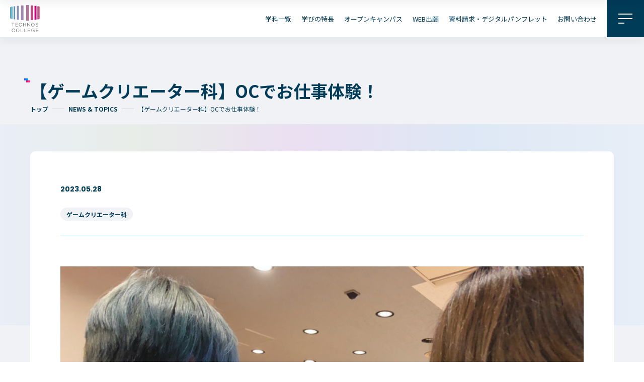

--- FILE ---
content_type: text/html; charset=UTF-8
request_url: https://www.technosac.jp/news/%E3%80%90%E3%82%B2%E3%83%BC%E3%83%A0%E3%82%AF%E3%83%AA%E3%82%A8%E3%83%BC%E3%82%BF%E3%83%BC%E7%A7%91%E3%80%91oc%E3%81%A7%E3%81%8A%E4%BB%95%E4%BA%8B%E4%BD%93%E9%A8%93%EF%BC%81/
body_size: 5237
content:

<!DOCTYPE html>
<html lang="ja-JP" prefix="og: http://ogp.me/ns#">

<head>
	<script type="text/javascript" src="//www2.infoclipper.net/infohp_js/751c6lf.js" charset="UTF-8"></script>
	<script type="text/javascript" src="//www2.infoclipper.net/infohp_js/fpAnalysis.js" charset="UTF-8"></script>
	
	<!-- Google Tag Manager -->
	<script>(function(w,d,s,l,i){w[l]=w[l]||[];w[l].push({'gtm.start':
	new Date().getTime(),event:'gtm.js'});var f=d.getElementsByTagName(s)[0],
	j=d.createElement(s),dl=l!='dataLayer'?'&l='+l:'';j.async=true;j.src=
	'https://www.googletagmanager.com/gtm.js?id='+i+dl;f.parentNode.insertBefore(j,f);
	})(window,document,'script','dataLayer','GTM-KLJJPPM');</script>
	<!-- End Google Tag Manager -->
	<meta charset="UTF-8">
	<meta name="viewport" content="width=device-width">
	<meta name="format-detection" content="telephone=no">
	<title>【ゲームクリエーター科】OCでお仕事体験！</title>
	<link rel="preconnect" href="https://fonts.googleapis.com">
	<link rel="preconnect" href="https://fonts.gstatic.com" crossorigin>
	<link href="https://fonts.googleapis.com/css2?family=Noto+Sans+JP:wght@400;700&family=Poppins:wght@100;400;700&display=swap" rel="stylesheet">
	<link rel="shortcut icon" href="/favicon.ico">

	<meta name="description" content="">
	<meta property="og:title" content="【ゲームクリエーター科】OCでお仕事体験！">
	<meta property="og:type" content="website">
	<meta property="og:url" content="https://www.technosac.jp/news/%e3%80%90%e3%82%b2%e3%83%bc%e3%83%a0%e3%82%af%e3%83%aa%e3%82%a8%e3%83%bc%e3%82%bf%e3%83%bc%e7%a7%91%e3%80%91oc%e3%81%a7%e3%81%8a%e4%bb%95%e4%ba%8b%e4%bd%93%e9%a8%93%ef%bc%81/">
	<meta property="og:image" content="https://www.technosac.jp/og_image.png">
	<meta property="og:site_name" content="総合学院テクノスカレッジ">
	<meta property="og:description" content="">
	<meta property="og:image:secure_url" content="https://www.technosac.jp/og_image.png">
	<meta name="twitter:card" content="summary_large_image">
	<meta name="twitter:title" content="総合学院テクノスカレッジ">
	<meta name="twitter:description" content="">
	<meta name="twitter:image" content="https://www.technosac.jp/og_image.png">
	<meta name='robots' content='max-image-preview:large' />
<link rel='dns-prefetch' href='//s.w.org' />
<link rel='stylesheet' id='theme-css'  href='https://www.technosac.jp/assets/css/theme.css?ver=2.0' type='text/css' media='all' />
<link rel='stylesheet' id='news-detail-css'  href='https://www.technosac.jp/assets/css/news-detail.css?ver=2.0' type='text/css' media='all' />
<link rel='stylesheet' id='splide-core-css'  href='https://www.technosac.jp/assets/css/vendor/splide-core.min.css?ver=6.0.11' type='text/css' media='all' />
<script type='text/javascript' src='https://www.technosac.jp/technos_wp/wp-content/themes/technos/assets/js/common/utils.js?ver=6.0.11' id='techos-utils-js'></script>
<script type='text/javascript' src='https://www.technosac.jp/assets/js/vendor/smooth-scroll.min.js?ver=6.0.11' id='smooth-scroll-js'></script>
<script src="https://www.technosac.jp/assets/js/main.js?ver=6.0.11" type="module"></script>
<script type='text/javascript' src='https://www.technosac.jp/assets/js/vendor/splide.min.js?ver=6.0.11' id='splide-js'></script>
<link rel="https://api.w.org/" href="https://www.technosac.jp/wp-json/" /><link rel="EditURI" type="application/rsd+xml" title="RSD" href="https://www.technosac.jp/technos_wp/xmlrpc.php?rsd" />
<link rel="wlwmanifest" type="application/wlwmanifest+xml" href="https://www.technosac.jp/technos_wp/wp-includes/wlwmanifest.xml" /> 
<meta name="generator" content="WordPress 6.0.11" />
<link rel="canonical" href="https://www.technosac.jp/news/%e3%80%90%e3%82%b2%e3%83%bc%e3%83%a0%e3%82%af%e3%83%aa%e3%82%a8%e3%83%bc%e3%82%bf%e3%83%bc%e7%a7%91%e3%80%91oc%e3%81%a7%e3%81%8a%e4%bb%95%e4%ba%8b%e4%bd%93%e9%a8%93%ef%bc%81/" />
<link rel='shortlink' href='https://www.technosac.jp/?p=10449' />
<link rel="alternate" type="application/json+oembed" href="https://www.technosac.jp/wp-json/oembed/1.0/embed?url=https%3A%2F%2Fwww.technosac.jp%2Fnews%2F%25e3%2580%2590%25e3%2582%25b2%25e3%2583%25bc%25e3%2583%25a0%25e3%2582%25af%25e3%2583%25aa%25e3%2582%25a8%25e3%2583%25bc%25e3%2582%25bf%25e3%2583%25bc%25e7%25a7%2591%25e3%2580%2591oc%25e3%2581%25a7%25e3%2581%258a%25e4%25bb%2595%25e4%25ba%258b%25e4%25bd%2593%25e9%25a8%2593%25ef%25bc%2581%2F" />
<link rel="alternate" type="text/xml+oembed" href="https://www.technosac.jp/wp-json/oembed/1.0/embed?url=https%3A%2F%2Fwww.technosac.jp%2Fnews%2F%25e3%2580%2590%25e3%2582%25b2%25e3%2583%25bc%25e3%2583%25a0%25e3%2582%25af%25e3%2583%25aa%25e3%2582%25a8%25e3%2583%25bc%25e3%2582%25bf%25e3%2583%25bc%25e7%25a7%2591%25e3%2580%2591oc%25e3%2581%25a7%25e3%2581%258a%25e4%25bb%2595%25e4%25ba%258b%25e4%25bd%2593%25e9%25a8%2593%25ef%25bc%2581%2F&#038;format=xml" />
</head>

<body class="">
	<!-- Google Tag Manager (noscript) -->
	<noscript><iframe src="https://www.googletagmanager.com/ns.html?id=GTM-KLJJPPM"
	height="0" width="0" style="display:none;visibility:hidden"></iframe></noscript>
	<!-- End Google Tag Manager (noscript) -->
	<div class="l-page">
				<script src="/assets/include/header.js"></script>
<div class="l-page__content l-content">
    <main class="l-page__main l-main">
                <header class="l-lower-header">
            <div class="l-lower-header__inner c-container">
                <h1 class="l-lower-header__title c-icon-title">【ゲームクリエーター科】OCでお仕事体験！</h1>
                <div class="l-lower-header__breadcrumb">
                    <div class="l-lower-header__breadcrumb-wrapper">
                        <a href="/" class="l-lower-header__breadcrumb-item">トップ</a>

                        <a href="/news/" class="l-lower-header__breadcrumb-item">NEWS & TOPICS</a>

                        <span class="l-lower-header__breadcrumb-item is-current">【ゲームクリエーター科】OCでお仕事体験！</span>
                    </div>
                </div>
            </div>
        </header>
        <div class="l-page__body">
            <div class="news-detail">
                <div class="news-detail__wrapper c-container">
                    <div class="news-detail__meta">
                        <time class="news-detail__date" datetime="">2023.05.28</time>
                        <div class="news-detail__category">
                            <a class="news-detail__category-item" href="https://www.technosac.jp/news/gakka/%e3%82%b2%e3%83%bc%e3%83%a0%e3%82%af%e3%83%aa%e3%82%a8%e3%83%bc%e3%82%bf%e3%83%bc%e7%a7%91/">ゲームクリエーター科</a>                        </div>
                    </div>
                    <div class="news-detail__body">
                                                    <img src="https://www.technosac.jp/technos_wp/wp-content/uploads/2023/05/IMG_01011.jpg" alt="" class="news-detail__mv">
                                                                                <div class="news-detail__body news-detail__parts">
                                                                            <p>こんにちは！</p>
<p><span style="color: #3366ff">ゲームクリエーター科の土方です！(*´▽｀*)</span></p>
<p>気持ちのいい日曜日になりましたね～！</p>
<p>そんな気持ちのいい日曜日２８日！</p>
<p>今日は何がある日かわかりますか～？？</p>
<p>そう！今日は<span style="color: #ff0000">競馬の祭典日本ダービーの日です！ヾ(*´∀｀*)ﾉ</span></p>
<p>&nbsp;</p>
<p>そして、テクノスでは…！！</p>
<p><img class="alignnone wp-image-10454 size-large" src="https://www.technosac.jp/technos_wp/wp-content/uploads/2023/05/IMG_01021-1024x768.jpg" alt="" width="1024" height="768" srcset="https://www.technosac.jp/technos_wp/wp-content/uploads/2023/05/IMG_01021-1024x768.jpg 1024w, https://www.technosac.jp/technos_wp/wp-content/uploads/2023/05/IMG_01021-300x225.jpg 300w, https://www.technosac.jp/technos_wp/wp-content/uploads/2023/05/IMG_01021-768x576.jpg 768w, https://www.technosac.jp/technos_wp/wp-content/uploads/2023/05/IMG_01021-1536x1152.jpg 1536w, https://www.technosac.jp/technos_wp/wp-content/uploads/2023/05/IMG_01021-2048x1536.jpg 2048w" sizes="(max-width: 1024px) 100vw, 1024px" /></p>
<p>こちら！</p>
<p><span style="color: #ff6600">オープンキャンパスでの「学科体験メニューの日」です(^^♪</span></p>
<p>今日は<strong><span style="color: #ff0000">「Unityでゲームデザインにチャレンジ！」</span></strong></p>
<p>を体験してもらいました！</p>
<p>試行錯誤しながら、自分でUnityを使って楽しいステージを作ってもらいました(*&#8217;ω&#8217;*)</p>
<p>実際にテストプレイも見せてもらいましたが、</p>
<p><span style="color: #ff00ff">とても楽しいステージに仕上がっていましたヾ(*´∀｀*)ﾉ</span></p>
<p>初めてと思えないくらい、ゲームプランニングのセンスあり！でしたね～(^^♪</p>
<p>&nbsp;</p>
<p>そんな<span style="color: #ff6600">学科体験メニュー<span style="color: #333333">が</span></span>気になった方！</p>
<p>テクノスでは<span style="color: #ff0000"><strong>毎週日曜日にオープンキャンパスを開催</strong></span>しております！<span style="color: #ff9900">°˖☆◝(⁰▿⁰)◜☆˖°</span></p>
<p><span style="color: #ff00ff">来月６月は4日、11日、18日、25日</span>になります。</p>
<p>ゲームクリエーター科では</p>
<p><strong><span style="color: #ff0000">４日に「ゲームディレクターのお仕事体験！」</span></strong></p>
<p><strong><span style="color: #ff0000">１１日に「Unityでゲームデザインにチャレンジ！」</span></strong></p>
<p>を開催しますので、是非ご参加くださいね！<span style="color: #ff99cc">(*^^*)</span></p>
<p>オープンキャンパスは<span style="color: #ff6600">何度でも参加可能！</span></p>
<p>ですので、気になった方は<span style="color: #ff0000">何度でも気軽にお申し込みください！</span></p>
<p><span style="color: #333333">皆様のご参加をお待ちしてます！</span><span style="color: #ff9900">ヾ(*´∀｀*)ﾉ</span></p>
<h3><span style="color: #ff9900">オープンキャンパスの参加申し込みはこちら！↓</span></h3>
<h3><a href="https://www.school-go.info/19gi13/technosac/form.php?fno=5&amp;fsno=1&amp;nnso=16"><img class="alignnone wp-image-10049 size-large" src="https://www.technosac.jp/technos_wp/wp-content/uploads/2023/05/mv-1024x374.jpg" alt="" width="1024" height="374" srcset="https://www.technosac.jp/technos_wp/wp-content/uploads/2023/05/mv-1024x374.jpg 1024w, https://www.technosac.jp/technos_wp/wp-content/uploads/2023/05/mv-300x110.jpg 300w, https://www.technosac.jp/technos_wp/wp-content/uploads/2023/05/mv-768x281.jpg 768w, https://www.technosac.jp/technos_wp/wp-content/uploads/2023/05/mv-1536x562.jpg 1536w, https://www.technosac.jp/technos_wp/wp-content/uploads/2023/05/mv-2048x749.jpg 2048w" sizes="(max-width: 1024px) 100vw, 1024px" /></a></h3>
<p>&nbsp;</p>
<h3><span style="color: #ff6600">オープンキャンパスページはこちら！↓</span></h3>
<h3><a style="font-size: 16px" href="https://www.technosac.jp/experience/"><img class="alignnone wp-image-10055 size-large" src="https://www.technosac.jp/technos_wp/wp-content/uploads/2023/05/about_img-1024x433.png" alt="" width="1024" height="433" srcset="https://www.technosac.jp/technos_wp/wp-content/uploads/2023/05/about_img-1024x433.png 1024w, https://www.technosac.jp/technos_wp/wp-content/uploads/2023/05/about_img-300x127.png 300w, https://www.technosac.jp/technos_wp/wp-content/uploads/2023/05/about_img-768x325.png 768w, https://www.technosac.jp/technos_wp/wp-content/uploads/2023/05/about_img-1536x649.png 1536w" sizes="(max-width: 1024px) 100vw, 1024px" /></a></h3>

                                    
                                </div>
                        
                    </div>

                </div>

                                            <section class="news-detail__author c-container">
                                <div class="news-detail__author-image">
                                    <img src="/assets/img/page/news/author_icon.jpg" srcset="/assets/img/page/news/author_icon.jpg 2x" alt="noimg" class="news-detail__author-icon">
                                </div>
                                <h2 class="news-detail__author-title">この記事を書いた人</h2>
                                <p class="news-detail__author-name">土方　<span class="news-detail__author-belong">ゲームクリエーター科</span></p>
                                <p class="news-detail__author-profile">多摩美術大学造形表現学部映像演劇学科卒</p>
                            </section>
                                        
                <a href="/news/" class="news-detail__back c-btn p-btn-b">
                    <p class="p-btn-b__txt">
                        <span class="p-btn-b__label js-clone-label">一覧へもどる</span>
                    </p>
                    <svg class="c-icon p-icon-arr-w">
                        <use href="#svg-arrow"></use>
                    </svg>
                </a>

            </div>
            <section class="p-topics news-detail__pickup">
                <div class="news-detail__pickup-inner p-topics__inner c-container">
                    <h2 class="news-detail__pickup-lead c-icon-title">最新TOPICS</h2>

                    <div id="topics-splide" class="splide p-topics__splide is-SP-btm-arrow">
                        <div class="splide__track">
                            <ul class="splide__list p-topics__list">
                                                                                                                <li class="splide__slide news-detail__pickup-item">
                                            <a href="https://www.technosac.jp/news/%e3%80%90%e4%bf%9d%e8%ad%b7%e8%80%85%e3%81%ae%e7%9a%86%e3%81%95%e3%81%be%e3%81%b8%e3%80%91%e4%bb%a4%e5%92%8c7%e5%b9%b4%e5%ba%a6%e5%8d%92%e6%a5%ad%e5%bc%8f%e3%80%802026%e5%b9%b43%e6%9c%888%e6%97%a5/">
                                                <img src="https://www.technosac.jp/technos_wp/wp-content/uploads/2024/12/L5A2415-scaled.jpg" alt="【保護者の皆さまへ】令和7年度卒業式　2026年3月8日（日）13:00開式" width="736" height="414">
                                                <span class="news-detail__pickup-title">【保護者の皆さまへ】令和7年度卒業式　2026年3月8日（日）13:00開式<svg class="news-detail__pickup-arrow c-icon p-icon-arr">
                                                        <use href="#svg-arrow"></use>
                                                    </svg></span>
                                            </a>
                                        </li>
                                                                                                                <li class="splide__slide news-detail__pickup-item">
                                            <a href="https://www.technosac.jp/news/%e3%80%90%e3%83%8b%e3%83%a5%e3%83%bc%e3%82%b9%e3%83%aa%e3%83%aa%e3%83%bc%e3%82%b9%e3%80%91%e5%9c%b0%e5%9f%9f%e3%81%ae%e9%ad%85%e5%8a%9b%e3%82%92%e7%99%ba%e4%bf%a1%e3%81%99%e3%82%8b%e9%9f%b3%e6%a5%bd/">
                                                <img src="https://www.technosac.jp/technos_wp/wp-content/uploads/2025/12/dbe76061cf795efd5fd6b7d59e7e447a-scaled.jpg" alt="【ニュースリリース】地域の魅力を発信する音楽フェス 『KOGANEI　MUSIC　JAM2025』に学生が参画" width="736" height="414">
                                                <span class="news-detail__pickup-title">【ニュースリリース】地域の魅力を発信する音楽フェス 『KOGANEI　MUSIC　JAM2025』に学生が参画<svg class="news-detail__pickup-arrow c-icon p-icon-arr">
                                                        <use href="#svg-arrow"></use>
                                                    </svg></span>
                                            </a>
                                        </li>
                                                                                                                <li class="splide__slide news-detail__pickup-item">
                                            <a href="https://www.technosac.jp/news/%e5%86%ac%e5%ad%a3%e4%bc%91%e6%a5%ad%e6%9c%9f%e9%96%93%e3%81%ae%e3%81%8a%e7%9f%a5%e3%82%89%e3%81%9b-2/">
                                                <img src="https://www.technosac.jp/technos_wp/wp-content/themes/technos/assets/img/page/pk_img_default.png" alt="冬季休業期間のお知らせ" width="736" height="414">
                                                <span class="news-detail__pickup-title">冬季休業期間のお知らせ<svg class="news-detail__pickup-arrow c-icon p-icon-arr">
                                                        <use href="#svg-arrow"></use>
                                                    </svg></span>
                                            </a>
                                        </li>
                                                                                                                <li class="splide__slide news-detail__pickup-item">
                                            <a href="https://www.technosac.jp/news/%e3%80%90%e3%83%8b%e3%83%a5%e3%83%bc%e3%82%b9%e3%83%aa%e3%83%aa%e3%83%bc%e3%82%b9%e3%80%91%e6%97%a5%e6%9c%ac%e3%81%8b%e3%82%89%e5%94%af%e4%b8%80%e3%81%ae%e5%ad%a6%e7%94%9f%e3%83%81%e3%83%bc%e3%83%a0/">
                                                <img src="https://www.technosac.jp/technos_wp/wp-content/uploads/2025/12/814bd1bed29c92636fc75c274248915b-rotated.jpg" alt="【ニュースリリース】日本から唯一の学生チームとして 「AFECA Asia MICE Youth Challenge 2025」に参加" width="736" height="414">
                                                <span class="news-detail__pickup-title">【ニュースリリース】日本から唯一の学生チームとして 「AFECA Asia MICE Youth Challenge 2025」に参加<svg class="news-detail__pickup-arrow c-icon p-icon-arr">
                                                        <use href="#svg-arrow"></use>
                                                    </svg></span>
                                            </a>
                                        </li>
                                                            </ul>
                        </div>

                    </div>
                </div>
            </section>
        </div>
    </main>
</div>
	<script src="/assets/include/footer.js"></script>
	<script src="https://ajax.googleapis.com/ajax/libs/jquery/3.2.1/jquery.min.js"></script>
	<script src="https://www.technosac.jp/technos_wp/wp-content/themes/technos/assets/js/common/footer.js"></script>
		</div>
</body>

</html>


--- FILE ---
content_type: image/svg+xml
request_url: https://www.technosac.jp/assets/img/icon/block-a.svg
body_size: 290
content:
<svg xmlns="http://www.w3.org/2000/svg" width="9" height="9" viewBox="0 0 9 9">
  <g transform="translate(0 -10)">
    <rect id="長方形_30938" data-name="長方形 30938" width="6" height="6" transform="translate(3 13)" fill="#00a8f7"/>
    <rect id="長方形_30895" data-name="長方形 30895" width="6" height="6" transform="translate(0 10)" fill="#f73f9e"/>
  </g>
</svg>


--- FILE ---
content_type: application/javascript
request_url: https://www.technosac.jp/technos_wp/wp-content/themes/technos/assets/js/common/footer.js
body_size: 652
content:
$(function () {
    $('#news_search input:checkbox').change(function () {
        var cnt = $('#news_search input:checkbox:checked').length;
        if (cnt === 1) {
            if ($('input:checked').data('taxonomy')) {
                var url = '/news/' + $('input:checked').data('taxonomy') + '/' + $('input:checked').data('slug') + '/';
                $('form#news_search').attr('action', url);
            } else {
                $('form#news_search').attr('action', '/news/');
            }
        } else {
            $('form#news_search').attr('action', '/news/');
        }
    }).trigger('change');
    $('#clearAll').click(function () {
        $('.news__search input:checkbox').attr('checked', false);
    });
});

--- FILE ---
content_type: image/svg+xml
request_url: https://www.technosac.jp/assets/img/content/logo.svg
body_size: 2931
content:
<svg id="レイヤー_2" data-name="レイヤー 2" xmlns="http://www.w3.org/2000/svg" width="60.001" height="54.137" viewBox="0 0 60.001 54.137">
  <g id="レイヤー_1" data-name="レイヤー 1">
    <rect id="長方形_321" data-name="長方形 321" width="0.991" height="22.696" transform="translate(0 4.212)" fill="#fff"/>
    <path id="パス_88" data-name="パス 88" d="M30.942,1.05H26.98V30.487h4.953V1.05Z" transform="translate(-5.251 -0.204)" fill="#fff"/>
    <path id="パス_89" data-name="パス 89" d="M54.951,1.05H50.98V30.487h4.961V1.05Z" transform="translate(-9.922 -0.204)" fill="#fff"/>
    <path id="パス_90" data-name="パス 90" d="M39.45,0V31.128h5.944V0Z" transform="translate(-7.678)" fill="#fff"/>
    <path id="パス_91" data-name="パス 91" d="M4.311,4.19H3.32V28.577H5.3V4.19Z" transform="translate(-0.646 -0.815)" fill="#fff"/>
    <path id="パス_92" data-name="パス 92" d="M73.029,4.19h-1V28.569h1.989V4.19Z" transform="translate(-14.019 -0.815)" fill="#fff"/>
    <path id="パス_93" data-name="パス 93" d="M10.911,3.14H8.93V29.21H11.9V3.14Z" transform="translate(-1.738 -0.611)" fill="#fff"/>
    <path id="パス_94" data-name="パス 94" d="M69.273,3.14H67.3V29.21h2.972V3.14Z" transform="translate(-13.098 -0.611)" fill="#fff"/>
    <path id="パス_95" data-name="パス 95" d="M19.78,2.09H16.8V29.851h3.971V2.09Z" transform="translate(-3.27 -0.407)" fill="#fff"/>
    <path id="パス_96" data-name="パス 96" d="M63.252,2.09H60.28V29.851h3.962V2.09Z" transform="translate(-11.732 -0.407)" fill="#fff"/>
    <path id="パス_97" data-name="パス 97" d="M9.155,44.65V45.2H6.812v6.169H6.176V45.2H3.84V44.65Z" transform="translate(-0.747 -8.69)" fill="#fff"/>
    <path id="パス_98" data-name="パス 98" d="M17.879,44.65V45.2h-4v2.424h3.745v.548H13.876v2.65h4.051v.548H13.24V44.65Z" transform="translate(-2.577 -8.69)" fill="#fff"/>
    <path id="パス_99" data-name="パス 99" d="M26.737,45.944a1.909,1.909,0,0,0-.475-.507,1.86,1.86,0,0,0-.612-.322,2.2,2.2,0,0,0-.7-.1,2.263,2.263,0,0,0-1.933.926,2.956,2.956,0,0,0-.451.95,4.027,4.027,0,0,0-.145,1.079,4.1,4.1,0,0,0,.145,1.079,2.835,2.835,0,0,0,.451.942,2.3,2.3,0,0,0,.805.677,2.416,2.416,0,0,0,1.144.25,2.1,2.1,0,0,0,.854-.169,1.957,1.957,0,0,0,.644-.459,2.287,2.287,0,0,0,.443-.677,2.972,2.972,0,0,0,.217-.805h.636a3.463,3.463,0,0,1-.29,1.119,2.916,2.916,0,0,1-.58.805,2.577,2.577,0,0,1-.846.54,3.028,3.028,0,0,1-1.079.185,3.157,3.157,0,0,1-1.4-.29,2.827,2.827,0,0,1-.991-.765,3.222,3.222,0,0,1-.62-1.111,4.405,4.405,0,0,1-.193-1.321,4.494,4.494,0,0,1,.193-1.329,3.358,3.358,0,0,1,.6-1.111,2.94,2.94,0,0,1,.991-.805,3.157,3.157,0,0,1,1.385-.29,3.108,3.108,0,0,1,.942.145,2.642,2.642,0,0,1,.805.419,2.3,2.3,0,0,1,.62.685,2.142,2.142,0,0,1,.314.926h-.636a2.11,2.11,0,0,0-.274-.693" transform="translate(-4.235 -8.647)" fill="#fff"/>
    <path id="パス_100" data-name="パス 100" d="M33.066,44.65v2.915h3.987V44.65H37.7v6.717h-.644V48.113H33.066v3.254H32.43V44.65Z" transform="translate(-6.312 -8.69)" fill="#fff"/>
    <path id="パス_101" data-name="パス 101" d="M43.369,44.65l3.914,5.678h.024V44.65h.636v6.717h-.717l-3.914-5.686H43.3v5.686H42.66V44.65Z" transform="translate(-8.303 -8.69)" fill="#fff"/>
    <path id="パス_102" data-name="パス 102" d="M52.663,46.637a3.222,3.222,0,0,1,.6-1.111,2.8,2.8,0,0,1,.991-.805,3.455,3.455,0,0,1,2.771,0,2.835,2.835,0,0,1,.983.805,3.222,3.222,0,0,1,.6,1.111,4.494,4.494,0,0,1,.2,1.329,4.446,4.446,0,0,1-.2,1.321A3.077,3.077,0,0,1,58,50.4a2.722,2.722,0,0,1-.983.765,3.455,3.455,0,0,1-2.77,0,2.69,2.69,0,0,1-.991-.765,3.076,3.076,0,0,1-.6-1.111,4.438,4.438,0,0,1-.193-1.321,4.494,4.494,0,0,1,.193-1.329m.588,2.416a2.835,2.835,0,0,0,.451.934,2.223,2.223,0,0,0,.805.677,2.746,2.746,0,0,0,2.287,0,2.271,2.271,0,0,0,.805-.677,2.835,2.835,0,0,0,.451-.942,4.123,4.123,0,0,0,0-2.166,3,3,0,0,0-.451-.942,2.336,2.336,0,0,0-.805-.668,2.666,2.666,0,0,0-2.287,0,2.287,2.287,0,0,0-.805.668,3,3,0,0,0-.451.942,4.123,4.123,0,0,0,0,2.166" transform="translate(-10.212 -8.647)" fill="#fff"/>
    <path id="パス_103" data-name="パス 103" d="M63.956,49.987a1.514,1.514,0,0,0,.467.556,1.949,1.949,0,0,0,.7.29,3.793,3.793,0,0,0,.87.089,2.585,2.585,0,0,0,.572-.072,1.844,1.844,0,0,0,.58-.242,1.466,1.466,0,0,0,.443-.419,1.071,1.071,0,0,0,.177-.628.991.991,0,0,0-.121-.491,1.224,1.224,0,0,0-.33-.346,1.965,1.965,0,0,0-.451-.225,4.026,4.026,0,0,0-.475-.153l-1.5-.362a5.244,5.244,0,0,1-.572-.185,1.611,1.611,0,0,1-.483-.306,1.3,1.3,0,0,1-.33-.459,1.522,1.522,0,0,1-.129-.668,2.07,2.07,0,0,1,.1-.572,1.562,1.562,0,0,1,.354-.62,2.021,2.021,0,0,1,.709-.5,2.924,2.924,0,0,1,1.152-.2,3.3,3.3,0,0,1,.95.137,2.142,2.142,0,0,1,.805.395,1.853,1.853,0,0,1,.54.652,1.925,1.925,0,0,1,.209.91h-.644a1.5,1.5,0,0,0-.169-.677,1.546,1.546,0,0,0-.4-.475,1.973,1.973,0,0,0-.58-.3,2.368,2.368,0,0,0-.677-.1,2.7,2.7,0,0,0-.636.072,1.554,1.554,0,0,0-.54.226,1.216,1.216,0,0,0-.37.411,1.248,1.248,0,0,0-.137.628,1.1,1.1,0,0,0,.072.411,1.007,1.007,0,0,0,.226.3,1.184,1.184,0,0,0,.322.193,2.827,2.827,0,0,0,.395.121l1.611.4a5.437,5.437,0,0,1,.668.234,2.134,2.134,0,0,1,.556.338,1.417,1.417,0,0,1,.379.491,1.739,1.739,0,0,1,.137.709,2.418,2.418,0,0,1,0,.3,1.611,1.611,0,0,1-.113.4,1.724,1.724,0,0,1-.258.427,1.611,1.611,0,0,1-.451.395,2.65,2.65,0,0,1-.709.282,4.139,4.139,0,0,1-1.015.1,4.357,4.357,0,0,1-1.119-.121,2.263,2.263,0,0,1-.862-.419,1.772,1.772,0,0,1-.548-.725,2.416,2.416,0,0,1-.169-1.063h.677a2.006,2.006,0,0,0,.153.87" transform="translate(-12.291 -8.655)" fill="#fff"/>
    <path id="パス_104" data-name="パス 104" d="M9.283,59.952a1.909,1.909,0,0,0-.467-.515,2.319,2.319,0,0,0-.612-.314,2.271,2.271,0,0,0-.7-.1,2.416,2.416,0,0,0-1.152.25,2.271,2.271,0,0,0-.805.677,2.69,2.69,0,0,0-.451.942,3.882,3.882,0,0,0,0,2.158,2.8,2.8,0,0,0,.451.95,2.247,2.247,0,0,0,.805.668,2.344,2.344,0,0,0,1.152.258,2.03,2.03,0,0,0,.846-.169,1.957,1.957,0,0,0,.644-.459,2.328,2.328,0,0,0,.443-.685,2.851,2.851,0,0,0,.217-.805h.636A3.519,3.519,0,0,1,10,63.923a2.77,2.77,0,0,1-.58.805,2.416,2.416,0,0,1-.846.532,2.851,2.851,0,0,1-1.071.193,3.165,3.165,0,0,1-1.393-.29,3.028,3.028,0,0,1-.991-.805,3.512,3.512,0,0,1-.6-1.111,4.639,4.639,0,0,1,0-2.65,3.552,3.552,0,0,1,.6-1.119,2.94,2.94,0,0,1,.991-.805A3.286,3.286,0,0,1,7.5,58.39a3.359,3.359,0,0,1,.934.137,2.73,2.73,0,0,1,.805.419,2.553,2.553,0,0,1,.628.685,2.416,2.416,0,0,1,.314.934H9.541a2.11,2.11,0,0,0-.274-.693" transform="translate(-0.843 -11.364)" fill="#fff"/>
    <path id="パス_105" data-name="パス 105" d="M15.083,60.657a3.222,3.222,0,0,1,.6-1.119,2.867,2.867,0,0,1,.991-.805,3.544,3.544,0,0,1,2.771,0,2.94,2.94,0,0,1,.991.805,3.3,3.3,0,0,1,.588,1.119,4.462,4.462,0,0,1,0,2.65,3.342,3.342,0,0,1-.588,1.111,2.924,2.924,0,0,1-.991.805,3.455,3.455,0,0,1-2.771,0,2.843,2.843,0,0,1-.991-.805,3.221,3.221,0,0,1-.6-1.111,4.639,4.639,0,0,1,0-2.65m.588,2.416a2.956,2.956,0,0,0,.451.95,2.207,2.207,0,0,0,.805.668,2.666,2.666,0,0,0,2.287,0,2.174,2.174,0,0,0,.805-.668,2.956,2.956,0,0,0,.451-.95,4.1,4.1,0,0,0,.145-1.1,4.027,4.027,0,0,0-.145-1.079,2.835,2.835,0,0,0-.451-.942,2.2,2.2,0,0,0-.805-.677,2.744,2.744,0,0,0-2.287,0,2.223,2.223,0,0,0-.805.677,2.835,2.835,0,0,0-.451.942,4.027,4.027,0,0,0-.145,1.079,4.1,4.1,0,0,0,.145,1.079" transform="translate(-2.898 -11.376)" fill="#fff"/>
    <path id="パス_106" data-name="パス 106" d="M26.37,58.66v6.717h4.4v-.54H27.006V58.66Z" transform="translate(-5.132 -11.417)" fill="#fff"/>
    <path id="パス_107" data-name="パス 107" d="M35.02,58.66v6.717h4.405v-.54H35.656V58.66Z" transform="translate(-6.816 -11.417)" fill="#fff"/>
    <path id="パス_108" data-name="パス 108" d="M43.67,58.66v6.717h4.687v-.54H44.306V62.18h3.753v-.548H44.306V59.208h4V58.66Z" transform="translate(-8.499 -11.417)" fill="#fff"/>
    <path id="パス_109" data-name="パス 109" d="M58.183,65.326,58.1,64.1h0a2.15,2.15,0,0,1-.419.62,2.11,2.11,0,0,1-.548.419,2.3,2.3,0,0,1-.644.242,2.94,2.94,0,0,1-.709.081,3.165,3.165,0,0,1-1.393-.29,2.923,2.923,0,0,1-.991-.805,3.342,3.342,0,0,1-.588-1.111,4.462,4.462,0,0,1,0-2.65,3.3,3.3,0,0,1,.588-1.119,2.939,2.939,0,0,1,.991-.805,3.286,3.286,0,0,1,1.393-.282,3.688,3.688,0,0,1,1,.137,2.835,2.835,0,0,1,.805.427,2.569,2.569,0,0,1,.62.693,2.8,2.8,0,0,1,.354,1.047h-.644a1.369,1.369,0,0,0-.193-.588,2.134,2.134,0,0,0-.435-.548,2.367,2.367,0,0,0-.668-.395,2.279,2.279,0,0,0-.862-.153,2.416,2.416,0,0,0-1.152.25,2.271,2.271,0,0,0-.805.677,2.69,2.69,0,0,0-.451.942,4.027,4.027,0,0,0-.145,1.079,4.1,4.1,0,0,0,.145,1.079A2.8,2.8,0,0,0,53.8,64a2.247,2.247,0,0,0,.805.668,2.72,2.72,0,0,0,2.142.072,2.094,2.094,0,0,0,.741-.507,2.287,2.287,0,0,0,.451-.805,3.037,3.037,0,0,0,.137-.991H55.791v-.548h2.851v3.439Z" transform="translate(-10.239 -11.366)" fill="#fff"/>
    <path id="パス_110" data-name="パス 110" d="M64.02,58.66v6.717H68.7v-.54H64.656V62.18H68.4v-.548H64.656V59.208h3.995V58.66Z" transform="translate(-12.46 -11.417)" fill="#fff"/>
  </g>
</svg>


--- FILE ---
content_type: application/javascript
request_url: https://www.technosac.jp/assets/js/module/addARIACurrent.js
body_size: 378
content:
function addARIACurrent () {

  //.nav-main 内の現在のページのリンクに @aria-current を追加　.js-throwgh があるものは除く
  const path = location.pathname
  const mainLink = document.querySelectorAll('.l-nav__list a');

  [].forEach.call(mainLink, el => {
    if (el.getAttribute('href') == path) {
      if (!el.classList.contains('js-throwgh')) {
        el.setAttribute('aria-current', 'page');
      }
    }
  });
}

export {addARIACurrent};
